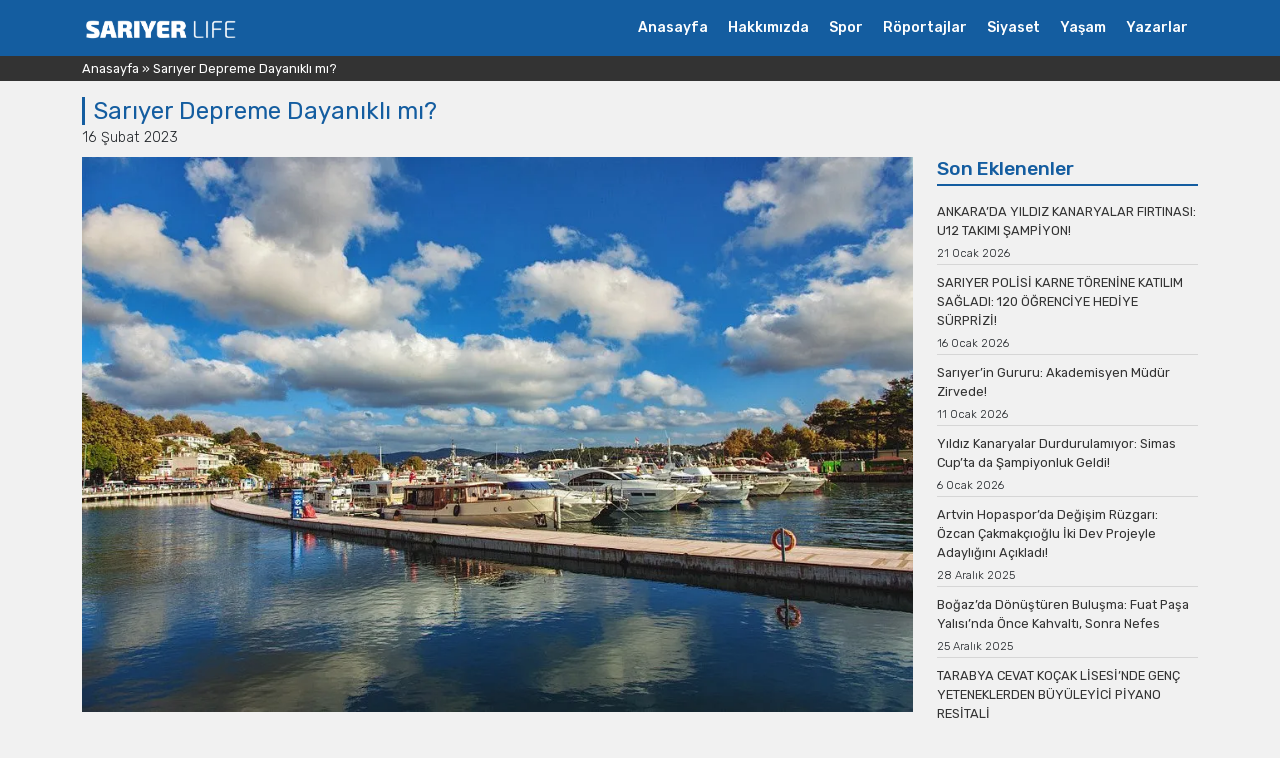

--- FILE ---
content_type: text/html; charset=UTF-8
request_url: https://sariyerlife.com/sariyer-depreme-dayanikli-mi/
body_size: 11904
content:
<!DOCTYPE html>
<html lang="tr">
<head>
<meta charset="utf-8">
<meta http-equiv="X-UA-Compatible" content="IE=edge">
<link rel="pingback" href="https://sariyerlife.com/xmlrpc.php">

<meta name="viewport" content="width=device-width, initial-scale=1">


<link rel="stylesheet" href="https://cdnjs.cloudflare.com/ajax/libs/font-awesome/6.2.0/css/fontawesome.min.css">
<link rel="stylesheet" href="https://sariyerlife.com/wp-content/themes/sariyerlife_yeni/css/bootstrap.min.css">
<link rel="stylesheet" href="https://sariyerlife.com/wp-content/themes/sariyerlife_yeni/style.css?v=1769507007">

<meta name='robots' content='index, follow, max-image-preview:large, max-snippet:-1, max-video-preview:-1' />

	<!-- This site is optimized with the Yoast SEO plugin v26.4 - https://yoast.com/wordpress/plugins/seo/ -->
	<title>Sarıyer Depreme Dayanıklı mı? - Sarıyer Life</title>
	<link rel="canonical" href="https://sariyerlife.com/sariyer-depreme-dayanikli-mi/" />
	<meta property="og:locale" content="tr_TR" />
	<meta property="og:type" content="article" />
	<meta property="og:title" content="Sarıyer Depreme Dayanıklı mı? - Sarıyer Life" />
	<meta property="og:description" content="Kahramanmaraş’ta 9 saat arayla meydana gelen iki büyük deprem sonrası, uzmanlar olası İstanbul depremine dikkat çekti. 1999 depreminden büyük yara alan İstanbul’da olası bir deprem için bir çok senaryo hazırlandı.Bu çerçevede İstanbul Büyükşehir Belediyesi, Boğaziçi Üniversitesi Kandilli Rasathanesi ve Deprem Araştırma Enstitüsü ile birlikte İstanbul&#039;un Sarıyer Olası Deprem Kayıp tahminleri Kitapçığı yayınladı. Kitapçıkta bir çok senaryo ele alındı.Kitapçıkta yer alan bilgilere göre bu risk haritasında deterministik yaklaşım baz alındığı kaydedilirken Mw= 7.5 büyüklüğündeki deprem senaryosu kullanılarak sonuçlar oluşturulduğu aktarıldı." />
	<meta property="og:url" content="https://sariyerlife.com/sariyer-depreme-dayanikli-mi/" />
	<meta property="og:site_name" content="Sarıyer Life" />
	<meta property="article:author" content="https://m.facebook.com/sariyeryasam" />
	<meta property="article:published_time" content="2023-02-16T13:44:05+00:00" />
	<meta property="article:modified_time" content="2023-02-17T06:01:57+00:00" />
	<meta property="og:image" content="https://sariyerlife.com/wp-content/uploads/2023/02/yenikoy-along-sariyer.jpg" />
	<meta property="og:image:width" content="1000" />
	<meta property="og:image:height" content="667" />
	<meta property="og:image:type" content="image/jpeg" />
	<meta name="author" content="sariyerlife" />
	<meta name="twitter:card" content="summary_large_image" />
	<meta name="twitter:creator" content="@https://twitter.com/sariyerlife" />
	<meta name="twitter:label1" content="Yazan:" />
	<meta name="twitter:data1" content="sariyerlife" />
	<meta name="twitter:label2" content="Tahmini okuma süresi" />
	<meta name="twitter:data2" content="5 dakika" />
	<script type="application/ld+json" class="yoast-schema-graph">{"@context":"https://schema.org","@graph":[{"@type":"WebPage","@id":"https://sariyerlife.com/sariyer-depreme-dayanikli-mi/","url":"https://sariyerlife.com/sariyer-depreme-dayanikli-mi/","name":"Sarıyer Depreme Dayanıklı mı? - Sarıyer Life","isPartOf":{"@id":"https://sariyerlife.com/#website"},"primaryImageOfPage":{"@id":"https://sariyerlife.com/sariyer-depreme-dayanikli-mi/#primaryimage"},"image":{"@id":"https://sariyerlife.com/sariyer-depreme-dayanikli-mi/#primaryimage"},"thumbnailUrl":"https://sariyerlife.com/wp-content/uploads/2023/02/yenikoy-along-sariyer.jpg","datePublished":"2023-02-16T13:44:05+00:00","dateModified":"2023-02-17T06:01:57+00:00","author":{"@id":"https://sariyerlife.com/#/schema/person/defe4beab17c9726930bb04147fb2c26"},"breadcrumb":{"@id":"https://sariyerlife.com/sariyer-depreme-dayanikli-mi/#breadcrumb"},"inLanguage":"tr","potentialAction":[{"@type":"ReadAction","target":["https://sariyerlife.com/sariyer-depreme-dayanikli-mi/"]}]},{"@type":"ImageObject","inLanguage":"tr","@id":"https://sariyerlife.com/sariyer-depreme-dayanikli-mi/#primaryimage","url":"https://sariyerlife.com/wp-content/uploads/2023/02/yenikoy-along-sariyer.jpg","contentUrl":"https://sariyerlife.com/wp-content/uploads/2023/02/yenikoy-along-sariyer.jpg","width":1000,"height":667},{"@type":"BreadcrumbList","@id":"https://sariyerlife.com/sariyer-depreme-dayanikli-mi/#breadcrumb","itemListElement":[{"@type":"ListItem","position":1,"name":"Anasayfa","item":"https://sariyerlife.com/"},{"@type":"ListItem","position":2,"name":"Sarıyer Depreme Dayanıklı mı?"}]},{"@type":"WebSite","@id":"https://sariyerlife.com/#website","url":"https://sariyerlife.com/","name":"Sarıyer Life","description":"Sarıyer&#039;e dair her şey...","potentialAction":[{"@type":"SearchAction","target":{"@type":"EntryPoint","urlTemplate":"https://sariyerlife.com/?s={search_term_string}"},"query-input":{"@type":"PropertyValueSpecification","valueRequired":true,"valueName":"search_term_string"}}],"inLanguage":"tr"},{"@type":"Person","@id":"https://sariyerlife.com/#/schema/person/defe4beab17c9726930bb04147fb2c26","name":"sariyerlife","image":{"@type":"ImageObject","inLanguage":"tr","@id":"https://sariyerlife.com/#/schema/person/image/","url":"https://secure.gravatar.com/avatar/f2f2d923f0c1d9cea5187de0110f95afefbc8296fe3b7837a5a63b7c7738d241?s=96&d=mm&r=g","contentUrl":"https://secure.gravatar.com/avatar/f2f2d923f0c1d9cea5187de0110f95afefbc8296fe3b7837a5a63b7c7738d241?s=96&d=mm&r=g","caption":"sariyerlife"},"sameAs":["https://sariyerlife.com","https://m.facebook.com/sariyeryasam","https://www.instagram.com/lifesariyer/","https://x.com/https://twitter.com/sariyerlife","https://www.youtube.com/channel/UC5zlecmAVu4JLfCtF0wre3Q"],"url":"https://sariyerlife.com/author/sariyerlife/"}]}</script>
	<!-- / Yoast SEO plugin. -->


<link rel='dns-prefetch' href='//www.googletagmanager.com' />
<link rel="alternate" type="application/rss+xml" title="Sarıyer Life &raquo; Sarıyer Depreme Dayanıklı mı? yorum akışı" href="https://sariyerlife.com/sariyer-depreme-dayanikli-mi/feed/" />
<link rel="alternate" title="oEmbed (JSON)" type="application/json+oembed" href="https://sariyerlife.com/wp-json/oembed/1.0/embed?url=https%3A%2F%2Fsariyerlife.com%2Fsariyer-depreme-dayanikli-mi%2F" />
<link rel="alternate" title="oEmbed (XML)" type="text/xml+oembed" href="https://sariyerlife.com/wp-json/oembed/1.0/embed?url=https%3A%2F%2Fsariyerlife.com%2Fsariyer-depreme-dayanikli-mi%2F&#038;format=xml" />
<style id='wp-img-auto-sizes-contain-inline-css' type='text/css'>
img:is([sizes=auto i],[sizes^="auto," i]){contain-intrinsic-size:3000px 1500px}
/*# sourceURL=wp-img-auto-sizes-contain-inline-css */
</style>

<link rel='stylesheet' id='premium-addons-css' href='https://sariyerlife.com/wp-content/plugins/premium-addons-for-elementor/assets/frontend/min-css/premium-addons.min.css?ver=4.11.47' type='text/css' media='all' />
<link rel='stylesheet' id='anwp-pg-styles-css' href='https://sariyerlife.com/wp-content/plugins/anwp-post-grid-for-elementor/public/css/styles.min.css?ver=1.3.3' type='text/css' media='all' />
<style id='wp-emoji-styles-inline-css' type='text/css'>

	img.wp-smiley, img.emoji {
		display: inline !important;
		border: none !important;
		box-shadow: none !important;
		height: 1em !important;
		width: 1em !important;
		margin: 0 0.07em !important;
		vertical-align: -0.1em !important;
		background: none !important;
		padding: 0 !important;
	}
/*# sourceURL=wp-emoji-styles-inline-css */
</style>
<link rel='stylesheet' id='wp-block-library-css' href='https://sariyerlife.com/wp-includes/css/dist/block-library/style.min.css?ver=931a30a9e7060472cb229f66ac7735ac' type='text/css' media='all' />
<style id='wp-block-library-inline-css' type='text/css'>
/*wp_block_styles_on_demand_placeholder:697888bf6efe9*/
/*# sourceURL=wp-block-library-inline-css */
</style>
<style id='classic-theme-styles-inline-css' type='text/css'>
/*! This file is auto-generated */
.wp-block-button__link{color:#fff;background-color:#32373c;border-radius:9999px;box-shadow:none;text-decoration:none;padding:calc(.667em + 2px) calc(1.333em + 2px);font-size:1.125em}.wp-block-file__button{background:#32373c;color:#fff;text-decoration:none}
/*# sourceURL=/wp-includes/css/classic-themes.min.css */
</style>
<link rel='stylesheet' id='megamenu-css' href='https://sariyerlife.com/wp-content/uploads/maxmegamenu/style.css?ver=1fa71e' type='text/css' media='all' />
<link rel='stylesheet' id='dashicons-css' href='https://sariyerlife.com/wp-includes/css/dashicons.min.css?ver=931a30a9e7060472cb229f66ac7735ac' type='text/css' media='all' />
<link rel='stylesheet' id='elementor-frontend-css' href='https://sariyerlife.com/wp-content/plugins/elementor/assets/css/frontend.min.css?ver=3.33.1' type='text/css' media='all' />
<link rel='stylesheet' id='eael-general-css' href='https://sariyerlife.com/wp-content/plugins/essential-addons-for-elementor-lite/assets/front-end/css/view/general.min.css?ver=6.5.1' type='text/css' media='all' />
<!--n2css--><!--n2js-->
<!-- Site Kit tarafından eklenen Google etiketi (gtag.js) snippet&#039;i -->
<!-- Google Analytics snippet added by Site Kit -->
<script type="text/javascript" src="https://www.googletagmanager.com/gtag/js?id=G-WXM9RXQ1FV" id="google_gtagjs-js" async></script>
<script type="text/javascript" id="google_gtagjs-js-after">
/* <![CDATA[ */
window.dataLayer = window.dataLayer || [];function gtag(){dataLayer.push(arguments);}
gtag("set","linker",{"domains":["sariyerlife.com"]});
gtag("js", new Date());
gtag("set", "developer_id.dZTNiMT", true);
gtag("config", "G-WXM9RXQ1FV");
//# sourceURL=google_gtagjs-js-after
/* ]]> */
</script>
<script type="text/javascript" src="https://sariyerlife.com/wp-includes/js/jquery/jquery.min.js?ver=3.7.1" id="jquery-core-js"></script>
<script type="text/javascript" src="https://sariyerlife.com/wp-includes/js/jquery/jquery-migrate.min.js?ver=3.4.1" id="jquery-migrate-js"></script>
<link rel="https://api.w.org/" href="https://sariyerlife.com/wp-json/" /><link rel="alternate" title="JSON" type="application/json" href="https://sariyerlife.com/wp-json/wp/v2/posts/1587" /><meta name="generator" content="Site Kit by Google 1.171.0" /><meta name="generator" content="Elementor 3.33.1; features: additional_custom_breakpoints; settings: css_print_method-external, google_font-enabled, font_display-auto">
			<style>
				.e-con.e-parent:nth-of-type(n+4):not(.e-lazyloaded):not(.e-no-lazyload),
				.e-con.e-parent:nth-of-type(n+4):not(.e-lazyloaded):not(.e-no-lazyload) * {
					background-image: none !important;
				}
				@media screen and (max-height: 1024px) {
					.e-con.e-parent:nth-of-type(n+3):not(.e-lazyloaded):not(.e-no-lazyload),
					.e-con.e-parent:nth-of-type(n+3):not(.e-lazyloaded):not(.e-no-lazyload) * {
						background-image: none !important;
					}
				}
				@media screen and (max-height: 640px) {
					.e-con.e-parent:nth-of-type(n+2):not(.e-lazyloaded):not(.e-no-lazyload),
					.e-con.e-parent:nth-of-type(n+2):not(.e-lazyloaded):not(.e-no-lazyload) * {
						background-image: none !important;
					}
				}
			</style>
			<link rel="icon" href="https://sariyerlife.com/wp-content/uploads/2022/09/cropped-sariyer_ikon-1-32x32.png" sizes="32x32" />
<link rel="icon" href="https://sariyerlife.com/wp-content/uploads/2022/09/cropped-sariyer_ikon-1-192x192.png" sizes="192x192" />
<link rel="apple-touch-icon" href="https://sariyerlife.com/wp-content/uploads/2022/09/cropped-sariyer_ikon-1-180x180.png" />
<meta name="msapplication-TileImage" content="https://sariyerlife.com/wp-content/uploads/2022/09/cropped-sariyer_ikon-1-270x270.png" />
		<style type="text/css" id="wp-custom-css">
			https://www.instagram.com/lifesariyer/		</style>
		<style type="text/css">/** Mega Menu CSS: fs **/</style>
</head>
<body data-rsssl=1 class="wp-singular post-template-default single single-post postid-1587 single-format-standard wp-theme-sariyerlife_yeni theme--sariyerlife_yeni mega-menu-primary elementor-default elementor-kit-753">


<header>
  <nav class="navbar navbar-expand-lg navbar-dark">
    <div class="container">
      <a class="navbar-brand" href="https://sariyerlife.com">
        <img src="https://sariyerlife.com/wp-content/themes/sariyerlife_yeni/img/logo.png" height="20" class="logo">
      </a>
      <div id="mega-menu-wrap-primary" class="mega-menu-wrap"><div class="mega-menu-toggle"><div class="mega-toggle-blocks-left"></div><div class="mega-toggle-blocks-center"></div><div class="mega-toggle-blocks-right"><div class='mega-toggle-block mega-menu-toggle-animated-block mega-toggle-block-0' id='mega-toggle-block-0'><button aria-label="Toggle Menu" class="mega-toggle-animated mega-toggle-animated-slider" type="button" aria-expanded="false">
                  <span class="mega-toggle-animated-box">
                    <span class="mega-toggle-animated-inner"></span>
                  </span>
                </button></div></div></div><ul id="mega-menu-primary" class="mega-menu max-mega-menu mega-menu-horizontal mega-no-js" data-event="hover_intent" data-effect="fade_up" data-effect-speed="200" data-effect-mobile="slide_left" data-effect-speed-mobile="200" data-mobile-force-width="false" data-second-click="go" data-document-click="collapse" data-vertical-behaviour="standard" data-breakpoint="768" data-unbind="true" data-mobile-state="collapse_all" data-mobile-direction="vertical" data-hover-intent-timeout="300" data-hover-intent-interval="100"><li class="mega-menu-item mega-menu-item-type-custom mega-menu-item-object-custom mega-menu-item-home mega-align-bottom-left mega-menu-flyout mega-menu-item-25" id="mega-menu-item-25"><a class="mega-menu-link" href="https://sariyerlife.com/" tabindex="0">Anasayfa</a></li><li class="mega-menu-item mega-menu-item-type-post_type mega-menu-item-object-page mega-align-bottom-left mega-menu-flyout mega-menu-item-26" id="mega-menu-item-26"><a class="mega-menu-link" href="https://sariyerlife.com/hakkimizda/" tabindex="0">Hakkımızda</a></li><li class="mega-menu-item mega-menu-item-type-taxonomy mega-menu-item-object-category mega-align-bottom-left mega-menu-flyout mega-menu-item-39" id="mega-menu-item-39"><a class="mega-menu-link" href="https://sariyerlife.com/category/spor/" tabindex="0">Spor</a></li><li class="mega-menu-item mega-menu-item-type-taxonomy mega-menu-item-object-category mega-align-bottom-left mega-menu-flyout mega-menu-item-28" id="mega-menu-item-28"><a class="mega-menu-link" href="https://sariyerlife.com/category/roportajlar/" tabindex="0">Röportajlar</a></li><li class="mega-menu-item mega-menu-item-type-taxonomy mega-menu-item-object-category mega-align-bottom-left mega-menu-flyout mega-menu-item-2078" id="mega-menu-item-2078"><a class="mega-menu-link" href="https://sariyerlife.com/category/siyaset/" tabindex="0">Siyaset</a></li><li class="mega-menu-item mega-menu-item-type-taxonomy mega-menu-item-object-category mega-current-post-ancestor mega-current-menu-parent mega-current-post-parent mega-align-bottom-left mega-menu-flyout mega-menu-item-29" id="mega-menu-item-29"><a class="mega-menu-link" href="https://sariyerlife.com/category/yasam/" tabindex="0">Yaşam</a></li><li class="mega-menu-item mega-menu-item-type-taxonomy mega-menu-item-object-category mega-align-bottom-left mega-menu-flyout mega-menu-item-30" id="mega-menu-item-30"><a class="mega-menu-link" href="https://sariyerlife.com/category/yazarlar/" tabindex="0">Yazarlar</a></li></ul></div>   
    </div>
  </nav>
</header><div class="page-read">
	<div class="page-breadcrumbs">
		<div class="container">
			<p id="breadcrumbs"><span><span><a href="https://sariyerlife.com/">Anasayfa</a></span> » <span class="breadcrumb_last" aria-current="page">Sarıyer Depreme Dayanıklı mı?</span></span></p>			
		</div>
	</div>
    <div class="container">
        <div class="row">
            <div class="page-title mb-1">
    			<div class="col-sm-12 pb-1">
    				<h1 class="h4 fw-normal m-0">Sarıyer Depreme Dayanıklı mı?</h1>
                    <span class="fw-light post-date">16 Şubat 2023</span>
    			</div>
			</div>
		</div>
    	<div class="row pb-5">
    		<div class="col-sm-9">
    		     
    			
<figure class="wp-block-image size-full"><img fetchpriority="high" decoding="async" width="1000" height="667" src="https://sariyerlife.com/wp-content/uploads/2023/02/yenikoy-along-sariyer.jpg" alt="" class="wp-image-1597" srcset="https://sariyerlife.com/wp-content/uploads/2023/02/yenikoy-along-sariyer.jpg 1000w, https://sariyerlife.com/wp-content/uploads/2023/02/yenikoy-along-sariyer-300x200.jpg 300w, https://sariyerlife.com/wp-content/uploads/2023/02/yenikoy-along-sariyer-768x512.jpg 768w" sizes="(max-width: 1000px) 100vw, 1000px" /></figure>



<p>Kahramanmaraş’ta 9 saat arayla meydana gelen iki büyük deprem sonrası, uzmanlar olası İstanbul depremine dikkat çekti. </p>



<p>1999 depreminden büyük yara alan İstanbul’da olası bir deprem için bir çok senaryo hazırlandı.Bu çerçevede İstanbul Büyükşehir Belediyesi, Boğaziçi Üniversitesi Kandilli Rasathanesi ve Deprem Araştırma Enstitüsü ile birlikte İstanbul&#8217;un Sarıyer Olası Deprem Kayıp tahminleri Kitapçığı yayınladı. Kitapçıkta bir çok senaryo ele alındı.Kitapçıkta yer alan bilgilere göre bu risk haritasında deterministik yaklaşım baz alındığı kaydedilirken Mw= 7.5 büyüklüğündeki deprem senaryosu kullanılarak sonuçlar oluşturulduğu aktarıldı.</p>


<div class="wp-block-image">
<figure class="aligncenter size-full"><img decoding="async" width="686" height="515" src="https://sariyerlife.com/wp-content/uploads/2023/02/sariyer-deprem-haritasi1.jpg" alt="" class="wp-image-1588" srcset="https://sariyerlife.com/wp-content/uploads/2023/02/sariyer-deprem-haritasi1.jpg 686w, https://sariyerlife.com/wp-content/uploads/2023/02/sariyer-deprem-haritasi1-300x225.jpg 300w" sizes="(max-width: 686px) 100vw, 686px" /></figure>
</div>


<p>Sarıyer için yayınlanan rapor bina yapım yılı 1980 öncesi yüzde 24 ile 11 bin 898 adet bina, 1980-2000 arası yüzde 43 ile 21 bin 170 bina, yapım yılı 2000 sonrası ise yüzde 33 ile 16 bin 323 adet bina olduğu görülüyor..</p>



<p><strong>SARIYER&#8217;DE ORTALAMA BİNALAR KAÇ KATLI?</strong></p>



<p>Raporda, ilçede bulunan binaların ağırlıklı olarak kaç katlı olduğu da incelendi. Sarıyer&#8217;de bulunan binaların yüzde 90,84&#8217;ü 1-4 katlı binalardan oluşurken, 5-8 katlı binalar yüzde 8,77, 9-19 katlı binaların ise  0,39&#8217;luk dilimi kapsadığı belirtildi. <br></p>


<div class="wp-block-image">
<figure class="aligncenter size-full"><img decoding="async" width="683" height="558" src="https://sariyerlife.com/wp-content/uploads/2023/02/sariyer-deprem-haritasi2.jpg" alt="" class="wp-image-1589" srcset="https://sariyerlife.com/wp-content/uploads/2023/02/sariyer-deprem-haritasi2.jpg 683w, https://sariyerlife.com/wp-content/uploads/2023/02/sariyer-deprem-haritasi2-300x245.jpg 300w" sizes="(max-width: 683px) 100vw, 683px" /></figure>
</div>


<p><strong>KAÇ BİNA NE KADAR HASAR ALACAK?</strong></p>



<p>Yayınlanan kitapçıkta 7.5 şiddetinde bina yapım yılı baz alınarak oluşturulan risk analizinde aşağıdaki tabloya yer verilmiştir. Raporda Sarıyer genelinde çok ağır hasarlı 102, ağır hasarlı 362, orta hasarlı 2 bin 486, Hafif hasarlı ise 6 bin 977 şeklinde yer aldı.</p>


<div class="wp-block-image">
<figure class="aligncenter size-full"><img loading="lazy" decoding="async" width="547" height="750" src="https://sariyerlife.com/wp-content/uploads/2023/02/1-002.jpg" alt="" class="wp-image-1590" srcset="https://sariyerlife.com/wp-content/uploads/2023/02/1-002.jpg 547w, https://sariyerlife.com/wp-content/uploads/2023/02/1-002-219x300.jpg 219w" sizes="(max-width: 547px) 100vw, 547px" /></figure>
</div>

<div class="wp-block-image">
<figure class="aligncenter size-full"><img loading="lazy" decoding="async" width="548" height="131" src="https://sariyerlife.com/wp-content/uploads/2023/02/2-001.jpg" alt="" class="wp-image-1591" srcset="https://sariyerlife.com/wp-content/uploads/2023/02/2-001.jpg 548w, https://sariyerlife.com/wp-content/uploads/2023/02/2-001-300x72.jpg 300w" sizes="(max-width: 548px) 100vw, 548px" /></figure>
</div>


<p><strong>SARIYER&#8217;DE OLASI BİR DEPREMDE NE KADAR CAN KAYBI VE YARALI OLUR?</strong></p>



<p>Sarıyer&#8217;de ne kadar can kaybı olur?Bu çalışmada can kaybı ve yaralanma hesaplarında, HAZUS-MH MR4 (2003, ve daha önceki HAZUS versiyonları) yaklaşımı kullanılmıştır. Bu yöntem bina hasarı ile ölüm ve yaralanmalar arasında doğrudan ilişki kurmaktadır.</p>


<div class="wp-block-image">
<figure class="aligncenter size-full"><img loading="lazy" decoding="async" width="699" height="538" src="https://sariyerlife.com/wp-content/uploads/2023/02/deprem-can-kaybi-.jpg" alt="" class="wp-image-1592" srcset="https://sariyerlife.com/wp-content/uploads/2023/02/deprem-can-kaybi-.jpg 699w, https://sariyerlife.com/wp-content/uploads/2023/02/deprem-can-kaybi--300x231.jpg 300w" sizes="(max-width: 699px) 100vw, 699px" /></figure>
</div>

<div class="wp-block-image">
<figure class="aligncenter size-full"><img loading="lazy" decoding="async" width="701" height="389" src="https://sariyerlife.com/wp-content/uploads/2023/02/deprem-can-kaybi-2.jpg" alt="" class="wp-image-1593" srcset="https://sariyerlife.com/wp-content/uploads/2023/02/deprem-can-kaybi-2.jpg 701w, https://sariyerlife.com/wp-content/uploads/2023/02/deprem-can-kaybi-2-300x166.jpg 300w" sizes="(max-width: 701px) 100vw, 701px" /></figure>
</div>

<div class="wp-block-image">
<figure class="aligncenter size-full"><img loading="lazy" decoding="async" width="701" height="423" src="https://sariyerlife.com/wp-content/uploads/2023/02/deprem-can-kaybi-3-1.jpg" alt="" class="wp-image-1595" srcset="https://sariyerlife.com/wp-content/uploads/2023/02/deprem-can-kaybi-3-1.jpg 701w, https://sariyerlife.com/wp-content/uploads/2023/02/deprem-can-kaybi-3-1-300x181.jpg 300w" sizes="(max-width: 701px) 100vw, 701px" /></figure>
</div>


<p>HAZUS-MH MR4 (2003) yöntemi kapsamında, her bir yaralanma derecesine tekabül eden bina sakinlerinin yaralanma oranları, binaların hasar derecelerine göre değişik bina sınıfları için sunulmaktadır. Bu oranlar gözlemsel verilere ve verinin olmadığı durumlarda uzman yorumuna dayanmaktadır. Her bir bina sınıfı için, her bir hasar seviyesindeki bina sayısı bu tür binalarda bulunan ortalama nüfus ve ilgili bina sakinlerinin yaralanma oranı ile çarpılarak ilgili yaralanma seviyesindeki kişi sayısı tahmin edilir.</p>



<p>Kullanılan tüm modellerin mevcut bilgi birikimi ve gözlemleri yansıttığı ancak deprem can kaybı ve yaralanmalarındaki büyük belirsizlikler nedeniyle hata payları içerebileceği ifade edilmelidir.</p>



<p><strong>ZEMİN SAĞLAMLIĞI</strong></p>



<p>Bu raporun yayınlamasıyla Sarıyer’te hangi mahallelerin zemininin daha sağlam olduğu da ortaya çıktı. Aşağıdaki tabloda mavi daha sağlam, kırmızı ise daha kötü zemini ifade etmekte olduğu gözüküyor.</p>


<div class="wp-block-image">
<figure class="aligncenter size-full"><img loading="lazy" decoding="async" width="668" height="915" src="https://sariyerlife.com/wp-content/uploads/2023/02/sariyer-deprem-haritasi3.jpg" alt="" class="wp-image-1596" srcset="https://sariyerlife.com/wp-content/uploads/2023/02/sariyer-deprem-haritasi3.jpg 668w, https://sariyerlife.com/wp-content/uploads/2023/02/sariyer-deprem-haritasi3-219x300.jpg 219w" sizes="(max-width: 668px) 100vw, 668px" /></figure>
</div>


<p>Kaynak: Bu sayfada yer alan tüm istatistiksel veriler İstanbul Büyükşehir Belediyesi&#8217;nin yayınladığı &#8220;Sarıyer Olası Deprem Kayıp Tahminleri Kitapçığı&#8221;&#8216;ndan elde edilen verilere dayandırılarak yayınlanmıştır.</p>



<p><strong>Haber: Enis Derdimentoğlu</strong></p>
    			<div class="post_finish_banner mt-3"><img width="1920" height="156" src="https://sariyerlife.com/wp-content/uploads/2022/09/fbskuygulamabanner.jpeg" class="image wp-image-771  attachment-full size-full" alt="" style="max-width: 100%; height: auto;" decoding="async" srcset="https://sariyerlife.com/wp-content/uploads/2022/09/fbskuygulamabanner.jpeg 1920w, https://sariyerlife.com/wp-content/uploads/2022/09/fbskuygulamabanner-300x24.jpeg 300w, https://sariyerlife.com/wp-content/uploads/2022/09/fbskuygulamabanner-1024x83.jpeg 1024w, https://sariyerlife.com/wp-content/uploads/2022/09/fbskuygulamabanner-768x62.jpeg 768w, https://sariyerlife.com/wp-content/uploads/2022/09/fbskuygulamabanner-1536x125.jpeg 1536w" sizes="(max-width: 1920px) 100vw, 1920px" /></div> 
    		</div>
            <div class="col-sm-3">
                
		<div class="widget"><div class="widget-border">
		<h4>Son Eklenenler</h4>
		<ul>
											<li>
					<a href="https://sariyerlife.com/ankarada-yildiz-kanaryalar-firtinasi-u12-takimi-sampiyon/">ANKARA&#8217;DA YILDIZ KANARYALAR FIRTINASI: U12 TAKIMI ŞAMPİYON!</a>
											<span class="post-date">21 Ocak 2026</span>
									</li>
											<li>
					<a href="https://sariyerlife.com/sariyer-polisi-karne-torenine-katilim-sagladi-120-ogrenciye-hediye-surprizi/">SARIYER POLİSİ KARNE TÖRENİNE KATILIM SAĞLADI: 120 ÖĞRENCİYE HEDİYE SÜRPRİZİ!</a>
											<span class="post-date">16 Ocak 2026</span>
									</li>
											<li>
					<a href="https://sariyerlife.com/sariyerin-gururu-akademisyen-mudur-zirvede/">Sarıyer’in Gururu: Akademisyen Müdür Zirvede!</a>
											<span class="post-date">11 Ocak 2026</span>
									</li>
											<li>
					<a href="https://sariyerlife.com/yildiz-kanaryalar-durdurulamiyor-simas-cupta-da-sampiyonluk-geldi/">Yıldız Kanaryalar Durdurulamıyor: Simas Cup’ta da Şampiyonluk Geldi!</a>
											<span class="post-date">6 Ocak 2026</span>
									</li>
											<li>
					<a href="https://sariyerlife.com/artvin-hopasporda-degisim-ruzgari-ozcan-cakmakcioglu-iki-dev-projeyle-adayligini-acikladi/">Artvin Hopaspor’da Değişim Rüzgarı: Özcan Çakmakçıoğlu İki Dev Projeyle Adaylığını Açıkladı!</a>
											<span class="post-date">28 Aralık 2025</span>
									</li>
											<li>
					<a href="https://sariyerlife.com/bogazda-donusturen-bulusma-fuat-pasa-yalisinda-once-kahvalti-sonra-nefes/">Boğaz’da Dönüştüren Buluşma: Fuat Paşa Yalısı’nda Önce Kahvaltı, Sonra Nefes</a>
											<span class="post-date">25 Aralık 2025</span>
									</li>
											<li>
					<a href="https://sariyerlife.com/cevat-kocak-lisesinde-genc-yeteneklerden-buyuleyici-piyano-resitali/">TARABYA CEVAT KOÇAK LİSESİ&#8217;NDE GENÇ YETENEKLERDEN BÜYÜLEYİCİ PİYANO RESİTALİ</a>
											<span class="post-date">15 Aralık 2025</span>
									</li>
											<li>
					<a href="https://sariyerlife.com/ak-partiden-sariyer-stadyumu-incelemesi-kursun-stadimiz-gece-maclarina-hazir/">AK PARTİ&#8217;DEN SARIYER STADYUMU İNCELEMESİ: KURŞUN, &#8220;STADIMIZ GECE MAÇLARINA HAZIR!&#8221;</a>
											<span class="post-date">11 Aralık 2025</span>
									</li>
											<li>
					<a href="https://sariyerlife.com/kilyossporda-sampiyonluk-icin-geri-sayim-resmen-basladi/">Kilyosspor&#8217;da Şampiyonluk İçin Geri Sayım resmen başladı!</a>
											<span class="post-date">9 Aralık 2025</span>
									</li>
											<li>
					<a href="https://sariyerlife.com/baskan-sozunu-tuttu-yildiz-kanaryalar-u12-takimi-ust-uste-ikinci-kez-sampiyon/">Başkan Sözünü Tuttu! Yıldız Kanaryalar U12 Takımı Üst Üste İkinci Kez Şampiyon!</a>
											<span class="post-date">7 Aralık 2025</span>
									</li>
					</ul>

		</div></div> 
            </div>
    	</div>
    </div>
</div>
<footer class="pb-5 pt-5">
    <div class="container">
        <div class="row">
            <div class="col-12 col-sm">
                <h4 class="h6">Sarıyer Life</h4>
                <p>Tarabya’dan Kilyos’a; Maslak’tan Ayazağa’ya, Yeniköy’den Garipçe’ye… Sarıyer’e dair ne varsa bu sayfada. Duymak ve öğrenmek isteyeceğiniz haberleri sizin için derliyoruz.</p>
            </div>
            
            <div class="col-12 col-sm">
                <ul id="menu-footer-menu" class="list-unstyled footerBasliksiz"><li id="menu-item-787" class="menu-item menu-item-type-post_type menu-item-object-page menu-item-home menu-item-787"><a href="https://sariyerlife.com/">Anasayfa</a></li>
<li id="menu-item-788" class="menu-item menu-item-type-post_type menu-item-object-page menu-item-788"><a href="https://sariyerlife.com/hakkimizda/">Hakkımızda</a></li>
<li id="menu-item-789" class="menu-item menu-item-type-post_type menu-item-object-page menu-item-789"><a href="https://sariyerlife.com/iletisim-2/">İletişim</a></li>
</ul>            </div>
            
            <div class="col-12 col-sm text-end">
                <h4 class="h6">İletişim</h4>
                <ul class="list-unstyled">
					<li>Burak Akay</li>
					<li>İletisim@sariyerlife.com</li>
                </ul>
            </div>
        </div>
    </div>
</footer>


<script src="https://sariyerlife.com/wp-content/themes/sariyerlife_yeni/js/bootstrap.bundle.min.js"></script>
<script src="https://unpkg.com/feather-icons"></script>
<script>
      feather.replace();
      document.addEventListener('contextmenu', event => event.preventDefault());
</script>
<script type="speculationrules">
{"prefetch":[{"source":"document","where":{"and":[{"href_matches":"/*"},{"not":{"href_matches":["/wp-*.php","/wp-admin/*","/wp-content/uploads/*","/wp-content/*","/wp-content/plugins/*","/wp-content/themes/sariyerlife_yeni/*","/*\\?(.+)"]}},{"not":{"selector_matches":"a[rel~=\"nofollow\"]"}},{"not":{"selector_matches":".no-prefetch, .no-prefetch a"}}]},"eagerness":"conservative"}]}
</script>
			<script>
				const lazyloadRunObserver = () => {
					const lazyloadBackgrounds = document.querySelectorAll( `.e-con.e-parent:not(.e-lazyloaded)` );
					const lazyloadBackgroundObserver = new IntersectionObserver( ( entries ) => {
						entries.forEach( ( entry ) => {
							if ( entry.isIntersecting ) {
								let lazyloadBackground = entry.target;
								if( lazyloadBackground ) {
									lazyloadBackground.classList.add( 'e-lazyloaded' );
								}
								lazyloadBackgroundObserver.unobserve( entry.target );
							}
						});
					}, { rootMargin: '200px 0px 200px 0px' } );
					lazyloadBackgrounds.forEach( ( lazyloadBackground ) => {
						lazyloadBackgroundObserver.observe( lazyloadBackground );
					} );
				};
				const events = [
					'DOMContentLoaded',
					'elementor/lazyload/observe',
				];
				events.forEach( ( event ) => {
					document.addEventListener( event, lazyloadRunObserver );
				} );
			</script>
			<script type="text/javascript" id="eael-general-js-extra">
/* <![CDATA[ */
var localize = {"ajaxurl":"https://sariyerlife.com/wp-admin/admin-ajax.php","nonce":"3c5136a0cd","i18n":{"added":"Added ","compare":"Compare","loading":"Loading..."},"eael_translate_text":{"required_text":"is a required field","invalid_text":"Invalid","billing_text":"Billing","shipping_text":"Shipping","fg_mfp_counter_text":"of"},"page_permalink":"https://sariyerlife.com/sariyer-depreme-dayanikli-mi/","cart_redirectition":"","cart_page_url":"","el_breakpoints":{"mobile":{"label":"Mobil Portre","value":767,"default_value":767,"direction":"max","is_enabled":true},"mobile_extra":{"label":"Mobil G\u00f6r\u00fcn\u00fcm\u00fc","value":880,"default_value":880,"direction":"max","is_enabled":false},"tablet":{"label":"Tablet Portresi","value":1024,"default_value":1024,"direction":"max","is_enabled":true},"tablet_extra":{"label":"Tablet G\u00f6r\u00fcn\u00fcm\u00fc","value":1200,"default_value":1200,"direction":"max","is_enabled":false},"laptop":{"label":"Diz\u00fcst\u00fc bilgisayar","value":1366,"default_value":1366,"direction":"max","is_enabled":false},"widescreen":{"label":"Geni\u015f ekran","value":2400,"default_value":2400,"direction":"min","is_enabled":false}}};
//# sourceURL=eael-general-js-extra
/* ]]> */
</script>
<script type="text/javascript" src="https://sariyerlife.com/wp-content/plugins/essential-addons-for-elementor-lite/assets/front-end/js/view/general.min.js?ver=6.5.1" id="eael-general-js"></script>
<script type="text/javascript" src="https://sariyerlife.com/wp-includes/js/hoverIntent.min.js?ver=1.10.2" id="hoverIntent-js"></script>
<script type="text/javascript" src="https://sariyerlife.com/wp-content/plugins/megamenu/js/maxmegamenu.js?ver=3.6.2" id="megamenu-js"></script>
<script id="wp-emoji-settings" type="application/json">
{"baseUrl":"https://s.w.org/images/core/emoji/17.0.2/72x72/","ext":".png","svgUrl":"https://s.w.org/images/core/emoji/17.0.2/svg/","svgExt":".svg","source":{"concatemoji":"https://sariyerlife.com/wp-includes/js/wp-emoji-release.min.js?ver=931a30a9e7060472cb229f66ac7735ac"}}
</script>
<script type="module">
/* <![CDATA[ */
/*! This file is auto-generated */
const a=JSON.parse(document.getElementById("wp-emoji-settings").textContent),o=(window._wpemojiSettings=a,"wpEmojiSettingsSupports"),s=["flag","emoji"];function i(e){try{var t={supportTests:e,timestamp:(new Date).valueOf()};sessionStorage.setItem(o,JSON.stringify(t))}catch(e){}}function c(e,t,n){e.clearRect(0,0,e.canvas.width,e.canvas.height),e.fillText(t,0,0);t=new Uint32Array(e.getImageData(0,0,e.canvas.width,e.canvas.height).data);e.clearRect(0,0,e.canvas.width,e.canvas.height),e.fillText(n,0,0);const a=new Uint32Array(e.getImageData(0,0,e.canvas.width,e.canvas.height).data);return t.every((e,t)=>e===a[t])}function p(e,t){e.clearRect(0,0,e.canvas.width,e.canvas.height),e.fillText(t,0,0);var n=e.getImageData(16,16,1,1);for(let e=0;e<n.data.length;e++)if(0!==n.data[e])return!1;return!0}function u(e,t,n,a){switch(t){case"flag":return n(e,"\ud83c\udff3\ufe0f\u200d\u26a7\ufe0f","\ud83c\udff3\ufe0f\u200b\u26a7\ufe0f")?!1:!n(e,"\ud83c\udde8\ud83c\uddf6","\ud83c\udde8\u200b\ud83c\uddf6")&&!n(e,"\ud83c\udff4\udb40\udc67\udb40\udc62\udb40\udc65\udb40\udc6e\udb40\udc67\udb40\udc7f","\ud83c\udff4\u200b\udb40\udc67\u200b\udb40\udc62\u200b\udb40\udc65\u200b\udb40\udc6e\u200b\udb40\udc67\u200b\udb40\udc7f");case"emoji":return!a(e,"\ud83e\u1fac8")}return!1}function f(e,t,n,a){let r;const o=(r="undefined"!=typeof WorkerGlobalScope&&self instanceof WorkerGlobalScope?new OffscreenCanvas(300,150):document.createElement("canvas")).getContext("2d",{willReadFrequently:!0}),s=(o.textBaseline="top",o.font="600 32px Arial",{});return e.forEach(e=>{s[e]=t(o,e,n,a)}),s}function r(e){var t=document.createElement("script");t.src=e,t.defer=!0,document.head.appendChild(t)}a.supports={everything:!0,everythingExceptFlag:!0},new Promise(t=>{let n=function(){try{var e=JSON.parse(sessionStorage.getItem(o));if("object"==typeof e&&"number"==typeof e.timestamp&&(new Date).valueOf()<e.timestamp+604800&&"object"==typeof e.supportTests)return e.supportTests}catch(e){}return null}();if(!n){if("undefined"!=typeof Worker&&"undefined"!=typeof OffscreenCanvas&&"undefined"!=typeof URL&&URL.createObjectURL&&"undefined"!=typeof Blob)try{var e="postMessage("+f.toString()+"("+[JSON.stringify(s),u.toString(),c.toString(),p.toString()].join(",")+"));",a=new Blob([e],{type:"text/javascript"});const r=new Worker(URL.createObjectURL(a),{name:"wpTestEmojiSupports"});return void(r.onmessage=e=>{i(n=e.data),r.terminate(),t(n)})}catch(e){}i(n=f(s,u,c,p))}t(n)}).then(e=>{for(const n in e)a.supports[n]=e[n],a.supports.everything=a.supports.everything&&a.supports[n],"flag"!==n&&(a.supports.everythingExceptFlag=a.supports.everythingExceptFlag&&a.supports[n]);var t;a.supports.everythingExceptFlag=a.supports.everythingExceptFlag&&!a.supports.flag,a.supports.everything||((t=a.source||{}).concatemoji?r(t.concatemoji):t.wpemoji&&t.twemoji&&(r(t.twemoji),r(t.wpemoji)))});
//# sourceURL=https://sariyerlife.com/wp-includes/js/wp-emoji-loader.min.js
/* ]]> */
</script>
<svg xmlns="http://www.w3.org/2000/svg" xmlns:xlink="http://www.w3.org/1999/xlink" style="position:absolute;left: -100%;" height="0" width="0"><symbol id="icon-anwp-pg-calendar" viewBox="0 0 14 16"><path fill-rule="evenodd" d="M13 2h-1v1.5c0 .28-.22.5-.5.5h-2c-.28 0-.5-.22-.5-.5V2H6v1.5c0 .28-.22.5-.5.5h-2c-.28 0-.5-.22-.5-.5V2H2c-.55 0-1 .45-1 1v11c0 .55.45 1 1 1h11c.55 0 1-.45 1-1V3c0-.55-.45-1-1-1zm0 12H2V5h11v9zM5 3H4V1h1v2zm6 0h-1V1h1v2zM6 7H5V6h1v1zm2 0H7V6h1v1zm2 0H9V6h1v1zm2 0h-1V6h1v1zM4 9H3V8h1v1zm2 0H5V8h1v1zm2 0H7V8h1v1zm2 0H9V8h1v1zm2 0h-1V8h1v1zm-8 2H3v-1h1v1zm2 0H5v-1h1v1zm2 0H7v-1h1v1zm2 0H9v-1h1v1zm2 0h-1v-1h1v1zm-8 2H3v-1h1v1zm2 0H5v-1h1v1zm2 0H7v-1h1v1zm2 0H9v-1h1v1z"/></symbol><symbol id="icon-anwp-pg-chevron-left" viewBox="0 0 24 24"><path d="M15 18l-6-6 6-6"/></symbol><symbol id="icon-anwp-pg-chevron-right" viewBox="0 0 24 24"><path d="M9 18l6-6-6-6"/></symbol><symbol id="icon-anwp-pg-clock" viewBox="0 0 14 16"><path fill-rule="evenodd" d="M8 8h3v2H7c-.55 0-1-.45-1-1V4h2v4zM7 2.3c3.14 0 5.7 2.56 5.7 5.7s-2.56 5.7-5.7 5.7A5.71 5.71 0 011.3 8c0-3.14 2.56-5.7 5.7-5.7zM7 1C3.14 1 0 4.14 0 8s3.14 7 7 7 7-3.14 7-7-3.14-7-7-7z"/></symbol><symbol id="icon-anwp-pg-comment-discussion" viewBox="0 0 16 16"><path fill-rule="evenodd" d="M15 1H6c-.55 0-1 .45-1 1v2H1c-.55 0-1 .45-1 1v6c0 .55.45 1 1 1h1v3l3-3h4c.55 0 1-.45 1-1V9h1l3 3V9h1c.55 0 1-.45 1-1V2c0-.55-.45-1-1-1zM9 11H4.5L3 12.5V11H1V5h4v3c0 .55.45 1 1 1h3v2zm6-3h-2v1.5L11.5 8H6V2h9v6z"/></symbol><symbol id="icon-anwp-pg-device-camera" viewBox="0 0 16 16"><path fill-rule="evenodd" d="M15 3H7c0-.55-.45-1-1-1H2c-.55 0-1 .45-1 1-.55 0-1 .45-1 1v9c0 .55.45 1 1 1h14c.55 0 1-.45 1-1V4c0-.55-.45-1-1-1zM6 5H2V4h4v1zm4.5 7C8.56 12 7 10.44 7 8.5S8.56 5 10.5 5 14 6.56 14 8.5 12.44 12 10.5 12zM13 8.5c0 1.38-1.13 2.5-2.5 2.5S8 9.87 8 8.5 9.13 6 10.5 6 13 7.13 13 8.5z"/></symbol><symbol id="icon-anwp-pg-eye" viewBox="0 0 16 16"><path fill-rule="evenodd" d="M8.06 2C3 2 0 8 0 8s3 6 8.06 6C13 14 16 8 16 8s-3-6-7.94-6zM8 12c-2.2 0-4-1.78-4-4 0-2.2 1.8-4 4-4 2.22 0 4 1.8 4 4 0 2.22-1.78 4-4 4zm2-4c0 1.11-.89 2-2 2-1.11 0-2-.89-2-2 0-1.11.89-2 2-2 1.11 0 2 .89 2 2z"/></symbol><symbol id="icon-anwp-pg-pencil" viewBox="0 0 24 24"><path fill-rule="evenodd" d="M17.263 2.177a1.75 1.75 0 012.474 0l2.586 2.586a1.75 1.75 0 010 2.474L19.53 10.03l-.012.013L8.69 20.378a1.75 1.75 0 01-.699.409l-5.523 1.68a.75.75 0 01-.935-.935l1.673-5.5a1.75 1.75 0 01.466-.756L14.476 4.963l2.787-2.786zm-2.275 4.371l-10.28 9.813a.25.25 0 00-.067.108l-1.264 4.154 4.177-1.271a.25.25 0 00.1-.059l10.273-9.806-2.94-2.939zM19 8.44l2.263-2.262a.25.25 0 000-.354l-2.586-2.586a.25.25 0 00-.354 0L16.061 5.5 19 8.44z"/></symbol><symbol id="icon-anwp-pg-person" viewBox="0 0 24 24"><path fill-rule="evenodd" d="M12 2.5a5.5 5.5 0 00-3.096 10.047 9.005 9.005 0 00-5.9 8.18.75.75 0 001.5.045 7.5 7.5 0 0114.993 0 .75.75 0 101.499-.044 9.005 9.005 0 00-5.9-8.181A5.5 5.5 0 0012 2.5zM8 8a4 4 0 118 0 4 4 0 01-8 0z"/></symbol><symbol id="icon-anwp-pg-play" viewBox="0 0 14 16"><path fill-rule="evenodd" d="M14 8A7 7 0 110 8a7 7 0 0114 0zm-8.223 3.482l4.599-3.066a.5.5 0 000-.832L5.777 4.518A.5.5 0 005 4.934v6.132a.5.5 0 00.777.416z"/></symbol><symbol id="icon-anwp-pg-tag" viewBox="0 0 14 16"><path fill-rule="evenodd" d="M7.685 1.72a2.49 2.49 0 00-1.76-.726H3.48A2.5 2.5 0 00.994 3.48v2.456c0 .656.269 1.292.726 1.76l6.024 6.024a.99.99 0 001.402 0l4.563-4.563a.99.99 0 000-1.402L7.685 1.72zM2.366 7.048a1.54 1.54 0 01-.467-1.123V3.48c0-.874.716-1.58 1.58-1.58h2.456c.418 0 .825.159 1.123.467l6.104 6.094-4.702 4.702-6.094-6.114zm.626-4.066h1.989v1.989H2.982V2.982h.01z"/></symbol><symbol id="icon-anwp-pg-trash" viewBox="0 0 24 24"><path fill-rule="evenodd" d="M16 1.75V3h5.25a.75.75 0 010 1.5H2.75a.75.75 0 010-1.5H8V1.75C8 .784 8.784 0 9.75 0h4.5C15.216 0 16 .784 16 1.75zm-6.5 0a.25.25 0 01.25-.25h4.5a.25.25 0 01.25.25V3h-5V1.75z"/><path d="M4.997 6.178a.75.75 0 10-1.493.144L4.916 20.92a1.75 1.75 0 001.742 1.58h10.684a1.75 1.75 0 001.742-1.581l1.413-14.597a.75.75 0 00-1.494-.144l-1.412 14.596a.25.25 0 01-.249.226H6.658a.25.25 0 01-.249-.226L4.997 6.178z"/><path d="M9.206 7.501a.75.75 0 01.793.705l.5 8.5A.75.75 0 119 16.794l-.5-8.5a.75.75 0 01.705-.793zm6.293.793A.75.75 0 1014 8.206l-.5 8.5a.75.75 0 001.498.088l.5-8.5z"/></symbol></svg></body>
</html>

<!-- Page cached by LiteSpeed Cache 7.7 on 2026-01-27 12:43:27 -->

--- FILE ---
content_type: text/css
request_url: https://sariyerlife.com/wp-content/themes/sariyerlife_yeni/style.css?v=1769507007
body_size: 179
content:
/*
Theme Name: Sariyerlife
Theme URI: https://sariyerlife.com/
Author: Dinamik Dizayn
Author URI: https://dinamikdizayn.net/
*/

@import url('https://fonts.googleapis.com/css2?family=Rubik:wght@300;400;500;600;700;800;900&display=swap');


body{
    font-family: 'Rubik', sans-serif;
    background: #F1F1F1;
}
header nav {
    background: #145DA0;
}

header input[type=search] {
    background: #2f70ac;
    color: #FFF;
    border: 0;
}
header input[type=search]::placeholder {
    color: #ffffff78;
    font-size: 0.9rem;
}
header input[type=search]:focus::placeholder {
    color: #145DA0;
}

header .nav-link {
    font-size: 0.9rem;
}








.widget {
    margin-bottom: 30px;
}
.widget h4 {
    font-size: 1.2rem;
    border-bottom: 2px solid #145DA0;
    color: #145DA0;
    padding-bottom: 0.2rem;
}
.widget ul {
    list-style: none;
    padding: 0;
}
.widget ul li{
    border-bottom: 1px solid #33333324;
    position: relative;
    left: 0;
    transition: all 0.5s;
}
.widget ul li:last-child{
    border-bottom: 0;
}
.widget ul li a {
    color: #333;
    font-size: 0.8rem;
    padding: 8px 0;
    display: block;
    padding-bottom: 0;
    text-decoration: none;
}
.widget ul li:hover{
    
}
.widget ul li .post-date {
    font-size: 0.7rem;
    font-weight: lighter;
}



.cat_title {
    background-color: #145DA0;
    color: #FFF;
    font-size: 0.9rem;
    padding: 5px;
    height: 60px;
    display: flex;
    align-items: center;
}
.cat-page-item a {
    text-decoration: none;
}





h1 {
    color: #145DA0;
    border-left: 3px solid #145DA0;
    padding-left: 0.5rem;
}
.pager li>a, 
.pager li>span{
    border-radius: 0;
    font-size: 12px;
}
.pager li>a {
    color: #00b636;
}
.jp-relatedposts-post-context {
    display: none;
}
#jp-relatedposts .jp-relatedposts-items .jp-relatedposts-post .jp-relatedposts-post-title a{
    color: #333;
    margin-top: 10px;
    display: block;
    font-weight: 600;
}
#jp-relatedposts h3.jp-relatedposts-headline{
    display: none;
}


#breadcrumbs {
    padding: 0.2rem 0;
}
.page-breadcrumbs {
    background-color: #333;
}
#breadcrumbs, #breadcrumbs a {
    font-size: 0.8rem;
    color: #FFF;
    text-decoration: none;
}




.post-date {
    font-size: 0.9rem;
}

footer {
    background: #145DA0;
    color: #FFF;
    margin-top: 30px;
}
footer a {
    color: #FFF;
    text-decoration: none;
}
footer a:hover {
    color: #FFF;

}